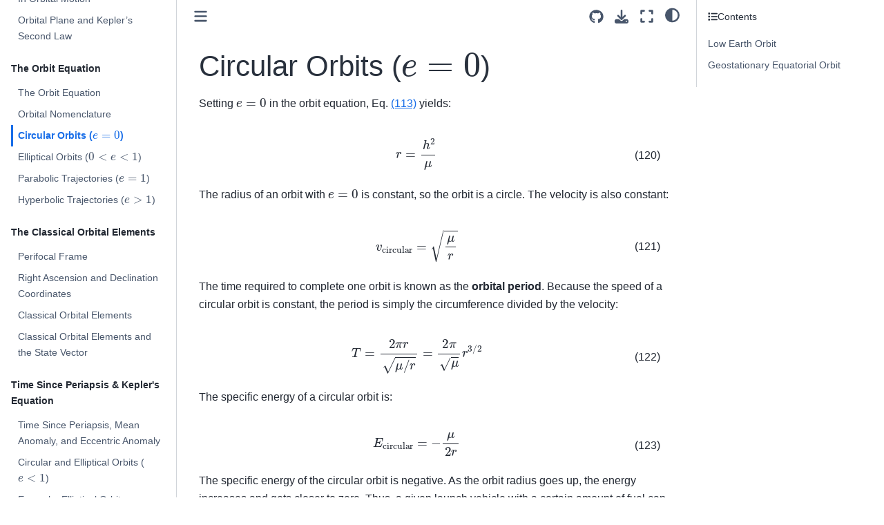

--- FILE ---
content_type: text/html; charset=utf-8
request_url: https://orbital-mechanics.space/the-orbit-equation/circular-orbits.html
body_size: 8096
content:

<!DOCTYPE html>


<html lang="en" data-content_root="../" >

  <head>
    <meta charset="utf-8" />
    <meta name="viewport" content="width=device-width, initial-scale=1.0" /><meta name="viewport" content="width=device-width, initial-scale=1" />

    <title>Circular Orbits (\(e = 0\)) &#8212; Orbital Mechanics &amp; Astrodynamics</title>
  
  
  
  <script data-cfasync="false">
    document.documentElement.dataset.mode = localStorage.getItem("mode") || "";
    document.documentElement.dataset.theme = localStorage.getItem("theme") || "";
  </script>
  <!--
    this give us a css class that will be invisible only if js is disabled
  -->
  <noscript>
    <style>
      .pst-js-only { display: none !important; }

    </style>
  </noscript>
  
  <!-- Loaded before other Sphinx assets -->
  <link href="../_static/styles/theme.css?digest=8878045cc6db502f8baf" rel="stylesheet" />
<link href="../_static/styles/pydata-sphinx-theme.css?digest=8878045cc6db502f8baf" rel="stylesheet" />

    <link rel="stylesheet" type="text/css" href="../_static/pygments.css?v=03e43079" />
    <link rel="stylesheet" type="text/css" href="../_static/styles/sphinx-book-theme.css?v=a3416100" />
    <link rel="stylesheet" type="text/css" href="../_static/togglebutton.css?v=13237357" />
    <link rel="stylesheet" type="text/css" href="../_static/copybutton.css?v=76b2166b" />
    <link rel="stylesheet" type="text/css" href="../_static/mystnb.4510f1fc1dee50b3e5859aac5469c37c29e427902b24a333a5f9fcb2f0b3ac41.css" />
    <link rel="stylesheet" type="text/css" href="../_static/sphinx-thebe.css?v=4fa983c6" />
    <link rel="stylesheet" type="text/css" href="../_static/sphinx-design.min.css?v=95c83b7e" />
    <link rel="stylesheet" type="text/css" href="../_static/copyHeaderPermalink.css?v=efcfb0aa" />
  
  <!-- So that users can add custom icons -->
  <script src="../_static/scripts/fontawesome.js?digest=8878045cc6db502f8baf"></script>
  <!-- Pre-loaded scripts that we'll load fully later -->
  <link rel="preload" as="script" href="../_static/scripts/bootstrap.js?digest=8878045cc6db502f8baf" />
<link rel="preload" as="script" href="../_static/scripts/pydata-sphinx-theme.js?digest=8878045cc6db502f8baf" />

    <script src="../_static/documentation_options.js?v=9eb32ce0"></script>
    <script src="../_static/doctools.js?v=9a2dae69"></script>
    <script src="../_static/sphinx_highlight.js?v=dc90522c"></script>
    <script src="../_static/clipboard.min.js?v=a7894cd8"></script>
    <script src="../_static/copybutton.js?v=f281be69"></script>
    <script src="../_static/scripts/sphinx-book-theme.js?v=887ef09a"></script>
    <script>let toggleHintShow = 'Click to show';</script>
    <script>let toggleHintHide = 'Click to hide';</script>
    <script>let toggleOpenOnPrint = 'true';</script>
    <script src="../_static/togglebutton.js?v=4a39c7ea"></script>
    <script>var togglebuttonSelector = '.toggle, .admonition.dropdown';</script>
    <script src="../_static/design-tabs.js?v=f930bc37"></script>
    <script>const THEBE_JS_URL = "https://unpkg.com/thebe@0.8.2/lib/index.js"; const thebe_selector = ".thebe,.cell"; const thebe_selector_input = "pre"; const thebe_selector_output = ".output, .cell_output"</script>
    <script async="async" src="../_static/sphinx-thebe.js?v=c100c467"></script>
    <script>var togglebuttonSelector = '.toggle, .admonition.dropdown';</script>
    <script>const THEBE_JS_URL = "https://unpkg.com/thebe@0.8.2/lib/index.js"; const thebe_selector = ".thebe,.cell"; const thebe_selector_input = "pre"; const thebe_selector_output = ".output, .cell_output"</script>
    <script>window.MathJax = {"tex": {"macros": {"vector": ["\\boldsymbol{#1}", 1], "uvec": ["\\boldsymbol{\\hat{#1}}", 1], "mag": ["\\lVert#1\\rVert", 1], "cross": "\\times", "unit": ["#1~\\mathrm{#2}", 2], "pf": ["{#1}_{\\omega}", 1], "mat": ["\\left[\\mathbf{#1}\\right]", 1], "COG": "\\mathrm{COG}", "KE": "\\mathrm{KE}", "PE": "V"}}, "options": {"processHtmlClass": "tex2jax_process|mathjax_process|math|output_area"}}</script>
    <script defer="defer" src="https://cdn.jsdelivr.net/npm/mathjax@3/es5/tex-mml-chtml.js"></script>
    <script>DOCUMENTATION_OPTIONS.pagename = 'the-orbit-equation/circular-orbits';</script>
    <script src="../_static/copyHeaderPermalink.js?v=eb7e8955"></script>
    <link rel="canonical" href="https://orbital-mechanics.space/the-orbit-equation/circular-orbits.html" />
    <link rel="icon" href="../_static/favicon-16x16.png"/>
    <link rel="index" title="Index" href="../genindex.html" />
    <link rel="search" title="Search" href="../search.html" />
    <link rel="next" title="Elliptical Orbits (\(0 &lt; e &lt; 1\))" href="elliptical-orbits.html" />
    <link rel="prev" title="Orbital Nomenclature" href="orbital-nomenclature.html" />
  <meta name="viewport" content="width=device-width, initial-scale=1"/>
  <meta name="docsearch:language" content="en"/>
  <meta name="docsearch:version" content="" />
  </head>
  
  
  <body data-bs-spy="scroll" data-bs-target=".bd-toc-nav" data-offset="180" data-bs-root-margin="0px 0px -60%" data-default-mode="">

  
  
  <div id="pst-skip-link" class="skip-link d-print-none"><a href="#main-content">Skip to main content</a></div>
  
  <div id="pst-scroll-pixel-helper"></div>
  
  <button type="button" class="btn rounded-pill" id="pst-back-to-top">
    <i class="fa-solid fa-arrow-up"></i>Back to top</button>

  
  <dialog id="pst-search-dialog">
    
<form class="bd-search d-flex align-items-center"
      action="../search.html"
      method="get">
  <i class="fa-solid fa-magnifying-glass"></i>
  <input type="search"
         class="form-control"
         name="q"
         placeholder="Search..."
         aria-label="Search..."
         autocomplete="off"
         autocorrect="off"
         autocapitalize="off"
         spellcheck="false"/>
  <span class="search-button__kbd-shortcut"><kbd class="kbd-shortcut__modifier">Ctrl</kbd>+<kbd>K</kbd></span>
</form>
  </dialog>

  <div class="pst-async-banner-revealer d-none">
  <aside id="bd-header-version-warning" class="d-none d-print-none" aria-label="Version warning"></aside>
</div>

  
    <header class="bd-header navbar navbar-expand-lg bd-navbar d-print-none">
    </header>
  

  <div class="bd-container">
    <div class="bd-container__inner bd-page-width">
      
      
      
      <dialog id="pst-primary-sidebar-modal"></dialog>
      <div id="pst-primary-sidebar" class="bd-sidebar-primary bd-sidebar">
        

  
  <div class="sidebar-header-items sidebar-primary__section">
    
    
    
    
  </div>
  
    <div class="sidebar-primary-items__start sidebar-primary__section">
        <div class="sidebar-primary-item">

  
    
  

<a class="navbar-brand logo" href="../intro.html">
  
  
  
  
  
    
    
      
    
    
    <img src="../_static/hohmann-light.svg" class="logo__image only-light" alt="Orbital Mechanics & Astrodynamics - Home"/>
    <img src="../_static/hohmann-dark.svg" class="logo__image only-dark pst-js-only" alt="Orbital Mechanics & Astrodynamics - Home"/>
  
  
</a></div>
        <div class="sidebar-primary-item">

<button class="btn search-button-field search-button__button pst-js-only" title="Search" aria-label="Search" data-bs-placement="bottom" data-bs-toggle="tooltip">
 <i class="fa-solid fa-magnifying-glass"></i>
 <span class="search-button__default-text">Search</span>
 <span class="search-button__kbd-shortcut"><kbd class="kbd-shortcut__modifier">Ctrl</kbd>+<kbd class="kbd-shortcut__modifier">K</kbd></span>
</button></div>
        <div class="sidebar-primary-item"><nav class="bd-links bd-docs-nav" aria-label="Main">
    <div class="bd-toc-item navbar-nav active">
        <p aria-level="2" class="caption" role="heading"><span class="caption-text">Introduction</span></p>
<ul class="nav bd-sidenav">
<li class="toctree-l1"><a class="reference internal" href="../intro/reference-frames.html">Reference Frames</a></li>
<li class="toctree-l1"><a class="reference internal" href="../intro/mass-force-and-newtons-law-of-gravitation.html">Mass, Force, and Newton’s Law of Gravitation</a></li>
<li class="toctree-l1"><a class="reference internal" href="../intro/force-acceleration-and-momentum.html">Force, Acceleration, and Momentum</a></li>
</ul>
<p aria-level="2" class="caption" role="heading"><span class="caption-text">The N-Body Problem</span></p>
<ul class="nav bd-sidenav">
<li class="toctree-l1"><a class="reference internal" href="../the-n-body-problem/two-body-inertial-motion.html">Two-Body Equations of Motion in an Inertial Frame</a></li>
<li class="toctree-l1"><a class="reference internal" href="../the-n-body-problem/two-body-inertial-numerical-solution.html">Two-Body Numerical Solution in an Inertial Frame</a></li>
<li class="toctree-l1"><a class="reference internal" href="../the-n-body-problem/motion-of-the-barycenter.html">Motion of the Barycenter</a></li>
<li class="toctree-l1"><a class="reference internal" href="../the-n-body-problem/two-body-relative-motion.html">Relative Motion in the Two-Body Problem</a></li>
<li class="toctree-l1"><a class="reference internal" href="../the-n-body-problem/two-body-relative-numerical-solution.html">Two-Body Problem in the Co-Moving Frame</a></li>
<li class="toctree-l1"><a class="reference internal" href="../the-n-body-problem/circular-restricted-three-body-problem.html">Circular Restricted Three-Body Problem</a></li>
<li class="toctree-l1"><a class="reference internal" href="../the-n-body-problem/lagrange-points.html">Application of the CR3BP: Lagrange Points</a></li>
<li class="toctree-l1"><a class="reference internal" href="../the-n-body-problem/Lagrange-points-example.html">Example: Plotting Lagrange Points</a></li>
<li class="toctree-l1"><a class="reference internal" href="../the-n-body-problem/jacobi-constant.html">The Jacobi Constant</a></li>
<li class="toctree-l1"><a class="reference internal" href="../the-n-body-problem/Equations-of-Motion-CR3BP.html">Example: CR3BP Equations of Motion</a></li>
<li class="toctree-l1"><a class="reference internal" href="../the-n-body-problem/many-body-problems.html">Many-Body Problems</a></li>
</ul>
<p aria-level="2" class="caption" role="heading"><span class="caption-text">Constants of Orbital Motion</span></p>
<ul class="nav bd-sidenav">
<li class="toctree-l1"><a class="reference internal" href="../constants-of-orbital-motion/energy-is-conserved-in-orbital-motion.html">Energy Is Conserved In Orbital Motion</a></li>
<li class="toctree-l1"><a class="reference internal" href="../constants-of-orbital-motion/angular-momentum-is-conserved.html">Angular Momentum Is Conserved In Orbital Motion</a></li>
<li class="toctree-l1"><a class="reference internal" href="../constants-of-orbital-motion/orbital-plane-and-keplers-second-law.html">Orbital Plane and Kepler’s Second Law</a></li>
</ul>
<p aria-level="2" class="caption" role="heading"><span class="caption-text">The Orbit Equation</span></p>
<ul class="current nav bd-sidenav">
<li class="toctree-l1"><a class="reference internal" href="the-orbit-equation.html">The Orbit Equation</a></li>
<li class="toctree-l1"><a class="reference internal" href="orbital-nomenclature.html">Orbital Nomenclature</a></li>
<li class="toctree-l1 current active"><a class="current reference internal" href="#">Circular Orbits (<span class="math notranslate nohighlight">\(e = 0\)</span>)</a></li>
<li class="toctree-l1"><a class="reference internal" href="elliptical-orbits.html">Elliptical Orbits (<span class="math notranslate nohighlight">\(0 &lt; e &lt; 1\)</span>)</a></li>
<li class="toctree-l1"><a class="reference internal" href="parabolic-trajectories.html">Parabolic Trajectories (<span class="math notranslate nohighlight">\(e = 1\)</span>)</a></li>
<li class="toctree-l1"><a class="reference internal" href="hyperbolic-trajectories.html">Hyperbolic Trajectories (<span class="math notranslate nohighlight">\(e &gt; 1\)</span>)</a></li>
</ul>
<p aria-level="2" class="caption" role="heading"><span class="caption-text">The Classical Orbital Elements</span></p>
<ul class="nav bd-sidenav">
<li class="toctree-l1"><a class="reference internal" href="../classical-orbital-elements/perifocal-frame.html">Perifocal Frame</a></li>
<li class="toctree-l1"><a class="reference internal" href="../classical-orbital-elements/right-ascension-declination.html">Right Ascension and Declination Coordinates</a></li>
<li class="toctree-l1"><a class="reference internal" href="../classical-orbital-elements/classical-orbital-elements.html">Classical Orbital Elements</a></li>
<li class="toctree-l1"><a class="reference internal" href="../classical-orbital-elements/orbital-elements-and-the-state-vector.html">Classical Orbital Elements and the State Vector</a></li>
</ul>
<p aria-level="2" class="caption" role="heading"><span class="caption-text">Time Since Periapsis &amp; Kepler's Equation</span></p>
<ul class="nav bd-sidenav">
<li class="toctree-l1"><a class="reference internal" href="../time-since-periapsis-and-keplers-equation/time-since-periapsis.html">Time Since Periapsis, Mean Anomaly, and Eccentric Anomaly</a></li>
<li class="toctree-l1"><a class="reference internal" href="../time-since-periapsis-and-keplers-equation/elliptical-orbits.html">Circular and Elliptical Orbits (<span class="math notranslate nohighlight">\(e &lt; 1\)</span>)</a></li>
<li class="toctree-l1"><a class="reference internal" href="../time-since-periapsis-and-keplers-equation/elliptical-orbit-example.html">Example: Elliptical Orbit</a></li>
<li class="toctree-l1"><a class="reference internal" href="../time-since-periapsis-and-keplers-equation/elliptical-orbit-time-in-shadow.html">Example: Time in Earth’s Shadow</a></li>
<li class="toctree-l1"><a class="reference internal" href="../time-since-periapsis-and-keplers-equation/parabolic-trajectories.html">Parabolic Trajectories (<span class="math notranslate nohighlight">\(e = 1\)</span>)</a></li>
<li class="toctree-l1"><a class="reference internal" href="../time-since-periapsis-and-keplers-equation/hyperbolic-trajectories.html">Hyperbolic Trajectories (<span class="math notranslate nohighlight">\(e &gt; 1\)</span>)</a></li>
<li class="toctree-l1"><a class="reference internal" href="../time-since-periapsis-and-keplers-equation/hyperbolic-trajectory-example.html">Example: Hyperbolic Trajectory</a></li>
<li class="toctree-l1"><a class="reference internal" href="../time-since-periapsis-and-keplers-equation/the-lagrange-coefficients.html">The Lagrange Coefficients</a></li>
<li class="toctree-l1"><a class="reference internal" href="../time-since-periapsis-and-keplers-equation/universal-variables.html">Orbit Independent Solution: The Universal Anomaly</a></li>
<li class="toctree-l1"><a class="reference internal" href="../time-since-periapsis-and-keplers-equation/universal-variables-example.html">Example: Universal Variables</a></li>
<li class="toctree-l1"><a class="reference internal" href="../time-since-periapsis-and-keplers-equation/universal-lagrange-coefficients-example.html">Example: Universal Lagrange Coefficients</a></li>
</ul>
<p aria-level="2" class="caption" role="heading"><span class="caption-text">Orbital Maneuvers</span></p>
<ul class="nav bd-sidenav">
<li class="toctree-l1"><a class="reference internal" href="../orbital-maneuvers/impulsive-maneuvers.html">Impulsive Maneuvers</a></li>
<li class="toctree-l1"><a class="reference internal" href="../orbital-maneuvers/single-impulse-example.html">Single Impulse Orbital Change</a></li>
<li class="toctree-l1"><a class="reference internal" href="../orbital-maneuvers/hohmann-transfer.html">Hohmann Transfer</a></li>
<li class="toctree-l1"><a class="reference internal" href="../orbital-maneuvers/hohmann-transfer-example.html">Example: Hohmann Transfer</a></li>
<li class="toctree-l1"><a class="reference internal" href="../orbital-maneuvers/bielliptic-hohmann-transfer.html">Bi-elliptic Hohmann transfer</a></li>
<li class="toctree-l1"><a class="reference internal" href="../orbital-maneuvers/comparison-of-bielliptic-and-hohmann.html">Example: Comparison of Bi-elliptic and Two-Impulse Hohmann Transfers</a></li>
<li class="toctree-l1"><a class="reference internal" href="../orbital-maneuvers/phasing-maneuvers.html">Phasing Maneuvers</a></li>
<li class="toctree-l1"><a class="reference internal" href="../orbital-maneuvers/non-hohmann-transfers.html">Non-Hohmann Transfers with a Common Apse Line</a></li>
<li class="toctree-l1"><a class="reference internal" href="../orbital-maneuvers/common-apse-line-example.html">Non-Hohmann Transfers: Common Apse Line Example</a></li>
<li class="toctree-l1"><a class="reference internal" href="../orbital-maneuvers/apse-line-rotation-example.html">Non-Hohmann Transfers: Apse Line Rotation Example</a></li>
<li class="toctree-l1"><a class="reference internal" href="../orbital-maneuvers/plane-change-maneuvers.html">Plane Change Maneuvers</a></li>
<li class="toctree-l1"><a class="reference internal" href="../orbital-maneuvers/plane-change-example.html">Example: Plane Change Maneuver</a></li>
</ul>
<p aria-level="2" class="caption" role="heading"><span class="caption-text">Interplanetary Trajectories</span></p>
<ul class="nav bd-sidenav">
<li class="toctree-l1"><a class="reference internal" href="../interplanetary-maneuvers/introduction.html">Interplanetary Trajectories and Maneuvers</a></li>
<li class="toctree-l1"><a class="reference internal" href="../interplanetary-maneuvers/heliocentric-trajectories.html">Heliocentric Trajectories</a></li>
<li class="toctree-l1"><a class="reference internal" href="../interplanetary-maneuvers/interplanetary-transfer-phasing.html">Interplanetary Transfer Phasing</a></li>
<li class="toctree-l1"><a class="reference internal" href="../interplanetary-maneuvers/sphere-of-influence.html">Sphere of Influence</a></li>
<li class="toctree-l1"><a class="reference internal" href="../interplanetary-maneuvers/planetary-departure-trajectory.html">Planetary Departure for Interplanetary Transfer</a></li>
<li class="toctree-l1"><a class="reference internal" href="../interplanetary-maneuvers/planetary-arrival-capture.html">Planetary Arrival: Capture</a></li>
<li class="toctree-l1"><a class="reference internal" href="../interplanetary-maneuvers/planetary-arrival-flyby.html">Planetary Arrival: Flyby</a></li>
</ul>
<p aria-level="2" class="caption" role="heading"><span class="caption-text">Review of Vectors, Kinematics, and Newtonian Mechanics</span></p>
<ul class="nav bd-sidenav">
<li class="toctree-l1"><a class="reference internal" href="../review/kinematics.html">Kinematics</a></li>
<li class="toctree-l1"><a class="reference internal" href="../review/time-derivatives-of-moving-vectors.html">Time Derivatives of Moving Vectors</a></li>
</ul>
<p aria-level="2" class="caption" role="heading"><span class="caption-text">Reference</span></p>
<ul class="nav bd-sidenav">
<li class="toctree-l1"><a class="reference internal" href="../reference/celestial-sphere.html">Celestial Sphere</a></li>
<li class="toctree-l1"><a class="reference internal" href="../reference/relative-motion.html">Relative Motion</a></li>
<li class="toctree-l1"><a class="reference internal" href="../reference/planetary-parameters.html">Planetary Parameters</a></li>
<li class="toctree-l1"><a class="reference internal" href="../reference/julian-date.html">Julian Day</a></li>
<li class="toctree-l1"><a class="reference internal" href="../reference/planetary-ephemeris.html">Planetary Ephemeris</a></li>
<li class="toctree-l1"><a class="reference internal" href="../reference/gravity-and-spherical-symmetry.html">Gravity and Spherical Symmetry</a></li>
</ul>
<p aria-level="2" class="caption" role="heading"><span class="caption-text">Bibliography</span></p>
<ul class="nav bd-sidenav">
<li class="toctree-l1"><a class="reference internal" href="../bibliography.html">Bibliography</a></li>
</ul>
<p aria-level="2" class="caption" role="heading"><span class="caption-text">Postscript</span></p>
<ul class="nav bd-sidenav">
<li class="toctree-l1"><a class="reference internal" href="../interplanetary-maneuvers/planetary-depahture-trajectory.html">Planetary Depahture for Interplanetary Transfer</a></li>
<li class="toctree-l1"><a class="reference internal" href="../orbital-maneuvers/nonimpulsive-orbital-maneuvers.html">Nonimpulsive Orbital Maneuvers</a></li>
<li class="toctree-l1"><a class="reference internal" href="../orbital-maneuvers/nonimpulsive-maneuver-example.html">Example: Nonimpulsive Maneuvers</a></li>
</ul>

    </div>
</nav></div>
    </div>
  
  
  <div class="sidebar-primary-items__end sidebar-primary__section">
      <div class="sidebar-primary-item">
<div id="ethical-ad-placement"
      class="flat"
      data-ea-publisher="readthedocs"
      data-ea-type="readthedocs-sidebar"
      data-ea-manual="true">
</div></div>
  </div>


      </div>
      
      <main id="main-content" class="bd-main" role="main">
        
        

<div class="sbt-scroll-pixel-helper"></div>

          <div class="bd-content">
            <div class="bd-article-container">
              
              <div class="bd-header-article d-print-none">
<div class="header-article-items header-article__inner">
  
    <div class="header-article-items__start">
      
        <div class="header-article-item"><button class="sidebar-toggle primary-toggle btn btn-sm" title="Toggle primary sidebar" data-bs-placement="bottom" data-bs-toggle="tooltip">
  <span class="fa-solid fa-bars"></span>
</button></div>
      
    </div>
  
  
    <div class="header-article-items__end">
      
        <div class="header-article-item">

<div class="article-header-buttons">





<div class="dropdown dropdown-source-buttons">
  <button class="btn dropdown-toggle" type="button" data-bs-toggle="dropdown" aria-expanded="false" aria-label="Source repositories">
    <i class="fab fa-github"></i>
  </button>
  <ul class="dropdown-menu">
      
      
      
      <li><a href="https://github.com/bryanwweber/orbital-mechanics-notes" target="_blank"
   class="btn btn-sm btn-source-repository-button dropdown-item"
   title="Source repository"
   data-bs-placement="left" data-bs-toggle="tooltip"
>
  

<span class="btn__icon-container">
  <i class="fab fa-github"></i>
  </span>
<span class="btn__text-container">Repository</span>
</a>
</li>
      
      
      
      
      <li><a href="https://github.com/bryanwweber/orbital-mechanics-notes/edit/main/the-orbit-equation/circular-orbits.md" target="_blank"
   class="btn btn-sm btn-source-edit-button dropdown-item"
   title="Suggest edit"
   data-bs-placement="left" data-bs-toggle="tooltip"
>
  

<span class="btn__icon-container">
  <i class="fas fa-pencil-alt"></i>
  </span>
<span class="btn__text-container">Suggest edit</span>
</a>
</li>
      
      
      
      
      <li><a href="https://github.com/bryanwweber/orbital-mechanics-notes/issues/new?title=Issue%20on%20page%20%2Fthe-orbit-equation/circular-orbits.html&body=Your%20issue%20content%20here." target="_blank"
   class="btn btn-sm btn-source-issues-button dropdown-item"
   title="Open an issue"
   data-bs-placement="left" data-bs-toggle="tooltip"
>
  

<span class="btn__icon-container">
  <i class="fas fa-lightbulb"></i>
  </span>
<span class="btn__text-container">Open issue</span>
</a>
</li>
      
  </ul>
</div>






<div class="dropdown dropdown-download-buttons">
  <button class="btn dropdown-toggle" type="button" data-bs-toggle="dropdown" aria-expanded="false" aria-label="Download this page">
    <i class="fas fa-download"></i>
  </button>
  <ul class="dropdown-menu">
      
      
      
      <li><a href="../_sources/the-orbit-equation/circular-orbits.md" target="_blank"
   class="btn btn-sm btn-download-source-button dropdown-item"
   title="Download source file"
   data-bs-placement="left" data-bs-toggle="tooltip"
>
  

<span class="btn__icon-container">
  <i class="fas fa-file"></i>
  </span>
<span class="btn__text-container">.md</span>
</a>
</li>
      
      
      
      
      <li>
<button onclick="window.print()"
  class="btn btn-sm btn-download-pdf-button dropdown-item"
  title="Print to PDF"
  data-bs-placement="left" data-bs-toggle="tooltip"
>
  

<span class="btn__icon-container">
  <i class="fas fa-file-pdf"></i>
  </span>
<span class="btn__text-container">.pdf</span>
</button>
</li>
      
  </ul>
</div>




<button onclick="toggleFullScreen()"
  class="btn btn-sm btn-fullscreen-button"
  title="Fullscreen mode"
  data-bs-placement="bottom" data-bs-toggle="tooltip"
>
  

<span class="btn__icon-container">
  <i class="fas fa-expand"></i>
  </span>

</button>



<button class="btn btn-sm nav-link pst-navbar-icon theme-switch-button pst-js-only" aria-label="Color mode" data-bs-title="Color mode"  data-bs-placement="bottom" data-bs-toggle="tooltip">
  <i class="theme-switch fa-solid fa-sun                fa-lg" data-mode="light" title="Light"></i>
  <i class="theme-switch fa-solid fa-moon               fa-lg" data-mode="dark"  title="Dark"></i>
  <i class="theme-switch fa-solid fa-circle-half-stroke fa-lg" data-mode="auto"  title="System Settings"></i>
</button>


<button class="btn btn-sm pst-navbar-icon search-button search-button__button pst-js-only" title="Search" aria-label="Search" data-bs-placement="bottom" data-bs-toggle="tooltip">
    <i class="fa-solid fa-magnifying-glass fa-lg"></i>
</button>
<button class="sidebar-toggle secondary-toggle btn btn-sm" title="Toggle secondary sidebar" data-bs-placement="bottom" data-bs-toggle="tooltip">
    <span class="fa-solid fa-list"></span>
</button>
</div></div>
      
    </div>
  
</div>
</div>
              
              

<div id="jb-print-docs-body" class="onlyprint">
    <h1>Circular Orbits (e = 0)</h1>
    <!-- Table of contents -->
    <div id="print-main-content">
        <div id="jb-print-toc">
            
            <div>
                <h2> Contents </h2>
            </div>
            <nav aria-label="Page">
                <ul class="visible nav section-nav flex-column">
<li class="toc-h2 nav-item toc-entry"><a class="reference internal nav-link" href="#low-earth-orbit">Low Earth Orbit</a></li>
<li class="toc-h2 nav-item toc-entry"><a class="reference internal nav-link" href="#geostationary-equatorial-orbit">Geostationary Equatorial Orbit</a></li>
</ul>
            </nav>
        </div>
    </div>
</div>

              
                
<div id="searchbox"></div>
                <article class="bd-article">
                  
  <section class="tex2jax_ignore mathjax_ignore" id="circular-orbits-e-0">
<h1>Circular Orbits (<span class="math notranslate nohighlight">\(e = 0\)</span>)<a class="headerlink" href="#circular-orbits-e-0" title="Link to this heading">#</a></h1>
<p>Setting <span class="math notranslate nohighlight">\(e = 0\)</span> in the orbit equation, Eq. <a class="reference internal" href="the-orbit-equation.html#equation-eq-scalar-orbit-equation">(113)</a> yields:</p>
<div class="math notranslate nohighlight" id="equation-eq-circular-orbit-equation">
<span class="eqno">(120)<a class="headerlink" href="#equation-eq-circular-orbit-equation" title="Link to this equation">#</a></span>\[r = \frac{h^2}{\mu}\]</div>
<p>The radius of an orbit with <span class="math notranslate nohighlight">\(e = 0\)</span> is constant, so the orbit is a circle. The velocity is also constant:</p>
<div class="math notranslate nohighlight" id="equation-eq-circular-orbit-velocity">
<span class="eqno">(121)<a class="headerlink" href="#equation-eq-circular-orbit-velocity" title="Link to this equation">#</a></span>\[v_{\text{circular}} = \sqrt{\frac{\mu}{r}}\]</div>
<p>The time required to complete one orbit is known as the <strong>orbital period</strong>. Because the speed of a circular orbit is constant, the period is simply the circumference divided by the velocity:</p>
<div class="math notranslate nohighlight" id="equation-eq-circular-orbit-period">
<span class="eqno">(122)<a class="headerlink" href="#equation-eq-circular-orbit-period" title="Link to this equation">#</a></span>\[T = \frac{2\pi r}{\sqrt{\mu/r}} = \frac{2\pi}{\sqrt{\mu}}r^{3/2}\]</div>
<p>The specific energy of a circular orbit is:</p>
<div class="math notranslate nohighlight" id="equation-eq-circular-orbit-energy">
<span class="eqno">(123)<a class="headerlink" href="#equation-eq-circular-orbit-energy" title="Link to this equation">#</a></span>\[E_{\text{circular}} = -\frac{\mu}{2r}\]</div>
<p>The specific energy of the circular orbit is negative. As the orbit radius goes up, the energy increases and gets closer to zero. Thus, a given launch vehicle with a certain amount of fuel can launch a large payload to an orbit with a small radius, or a small payload to an orbit with a large radius.</p>
<section id="low-earth-orbit">
<h2>Low Earth Orbit<a class="headerlink" href="#low-earth-orbit" title="Link to this heading">#</a></h2>
<p>Many manned spacecraft and unpopulated satellites occupy ideally circular orbits around the Earth. These orbits typically fall between altitudes of 150 km (100 miles) and 2000 km (1200 miles). These orbits are called <strong>Low Earth Orbits</strong>, or LEO. The lower of these altitudes is substantially above the bulk of the drag-inducing atmosphere. The higher altitude is less than the altitude of the <a class="reference external" href="https://en.wikipedia.org/wiki/Van_Allen_radiation_belt">Van Allen radiation belts</a>, a dangerous region of space extending from about 1000 km outwards.</p>
<figure class="align-default" id="fig-comparison-satellite-navigation-orbits">
<a class="reference internal image-reference" href="../_images/Comparison_satellite_navigation_orbits.svg"><img alt="../_images/Comparison_satellite_navigation_orbits.svg" src="../_images/Comparison_satellite_navigation_orbits.svg" style="width: 50%;" /></a>
<figcaption>
<p><span class="caption-number">Fig. 37 </span><span class="caption-text">A comparison of satellite navigation orbits. <a class="reference external" href="https://commons.wikimedia.org/wiki/File:Comparison_satellite_navigation_orbits.svg">cmglee</a>, <a class="reference external" href="https://creativecommons.org/licenses/by-sa/3.0">CC BY-SA 3.0</a>, via Wikimedia Commons</span><a class="headerlink" href="#fig-comparison-satellite-navigation-orbits" title="Link to this image">#</a></p>
</figcaption>
</figure>
</section>
<section id="geostationary-equatorial-orbit">
<h2>Geostationary Equatorial Orbit<a class="headerlink" href="#geostationary-equatorial-orbit" title="Link to this heading">#</a></h2>
<p>If a satellite remains at a constant location above the Earth’s equator, then the orbit is a circular <strong>geostationary equatorial orbit</strong>, or GEO. For GEO, the radial vector from the center of the Earth to the satellite must have the same angular velocity as the surface of the Earth.</p>
<p>The angular velocity of the Earth’s surface is calculated by dividing the circular distance for one revolution, <span class="math notranslate nohighlight">\(2\pi\)</span> radians, by the time taken for one rotation about the axis through the poles. This length of time is called the <a class="reference external" href="https://en.wikipedia.org/wiki/Sidereal_time#Sidereal_day"><strong>sidereal day</strong></a> and is equal to approximately 23.93 hours.</p>
<p>The familiar, 24-hour, day is called the <a class="reference external" href="https://en.wikipedia.org/wiki/Synodic_day"><strong>synodic day</strong></a> or <strong>solar day</strong>. The solar day is the time that it takes for the Sun to reach its maximum height in the sky on consecutive days. This is slightly longer than the sidereal day, because the Earth is also moving around the Sun as it rotates. If the Earth were fixed in space relative to the Sun, the synodic and sidereal days would be equal length.</p>
<p>Using the duration of the sidereal day, we find an inertial angular velocity of the Earth of:</p>
<div class="math notranslate nohighlight" id="equation-eq-earth-angular-velocity">
<span class="eqno">(124)<a class="headerlink" href="#equation-eq-earth-angular-velocity" title="Link to this equation">#</a></span>\[\omega_E = \unit{72.9218\times 10^{-6}}{rad/s}\]</div>
<p>The radius of GEO is</p>
<div class="math notranslate nohighlight" id="equation-eq-geo-radius">
<span class="eqno">(125)<a class="headerlink" href="#equation-eq-geo-radius" title="Link to this equation">#</a></span>\[r_{\text{GEO}} = \sqrt[3]{\frac{\mu}{\left(\omega_E\right)^2}} = \sqrt[3]{\frac{398,600}{\left(72.9218\times10^{-6}\right)^2}} = \unit{42,164}{km}\]</div>
<p>The altitude of GEO is then:</p>
<div class="math notranslate nohighlight" id="equation-eq-geo-altitude">
<span class="eqno">(126)<a class="headerlink" href="#equation-eq-geo-altitude" title="Link to this equation">#</a></span>\[z_{\text{GEO}} = \unit{35,768}{km} = \unit{22,241}{mi}\]</div>
<p>The speed at GEO is:</p>
<div class="math notranslate nohighlight" id="equation-eq-geo-speed">
<span class="eqno">(127)<a class="headerlink" href="#equation-eq-geo-speed" title="Link to this equation">#</a></span>\[v_{\text{GEO}} = \unit{3.075}{km/s}\]</div>
</section>
</section>

    <script type="text/x-thebe-config">
    {
        requestKernel: true,
        binderOptions: {
            repo: "binder-examples/jupyter-stacks-datascience",
            ref: "master",
        },
        codeMirrorConfig: {
            theme: "abcdef",
            mode: "python"
        },
        kernelOptions: {
            name: "python3",
            path: "./the-orbit-equation"
        },
        predefinedOutput: true
    }
    </script>
    <script>kernelName = 'python3'</script>

                </article>
              

              
              
              
              
                <footer class="prev-next-footer d-print-none">
                  
<div class="prev-next-area">
    <a class="left-prev"
       href="orbital-nomenclature.html"
       title="previous page">
      <i class="fa-solid fa-angle-left"></i>
      <div class="prev-next-info">
        <p class="prev-next-subtitle">previous</p>
        <p class="prev-next-title">Orbital Nomenclature</p>
      </div>
    </a>
    <a class="right-next"
       href="elliptical-orbits.html"
       title="next page">
      <div class="prev-next-info">
        <p class="prev-next-subtitle">next</p>
        <p class="prev-next-title">Elliptical Orbits (<span class="math notranslate nohighlight">\(0 &lt; e &lt; 1\)</span>)</p>
      </div>
      <i class="fa-solid fa-angle-right"></i>
    </a>
</div>
                </footer>
              
            </div>
            
            
              
                <dialog id="pst-secondary-sidebar-modal"></dialog>
                <div id="pst-secondary-sidebar" class="bd-sidebar-secondary bd-toc"><div class="sidebar-secondary-items sidebar-secondary__inner">


  <div class="sidebar-secondary-item">
  <div class="page-toc tocsection onthispage">
    <i class="fa-solid fa-list"></i> Contents
  </div>
  <nav class="bd-toc-nav page-toc">
    <ul class="visible nav section-nav flex-column">
<li class="toc-h2 nav-item toc-entry"><a class="reference internal nav-link" href="#low-earth-orbit">Low Earth Orbit</a></li>
<li class="toc-h2 nav-item toc-entry"><a class="reference internal nav-link" href="#geostationary-equatorial-orbit">Geostationary Equatorial Orbit</a></li>
</ul>
  </nav></div>

</div></div>
              
            
          </div>
          <footer class="bd-footer-content">
            
<div class="bd-footer-content__inner container">
  
  <div class="footer-item">
    
<p class="component-author">
By Bryan Weber
</p>

  </div>
  
  <div class="footer-item">
    

  </div>
  
  <div class="footer-item">
    
  </div>
  
  <div class="footer-item">
    
<div class="extra_footer">
  <p xmlns:dct="http://purl.org/dc/terms/" xmlns:cc="http://creativecommons.org/ns#" class="license-text"><a rel="cc:attributionURL" property="dct:title" href="https://orbital-mechanics.space">Orbital Mechanics & Astrodynamics</a> by <span property="cc:attributionName">Bryan Weber</span> is licensed under <a rel="license" href="https://creativecommons.org/licenses/by-sa/4.0">CC BY-SA 4.0<img style="height:22px!important;margin-left:3px;vertical-align:text-bottom;" src="https://mirrors.creativecommons.org/presskit/icons/cc.svg?ref=chooser-v1" /><img style="height:22px!important;margin-left:3px;vertical-align:text-bottom;" src="https://mirrors.creativecommons.org/presskit/icons/by.svg?ref=chooser-v1" /><img style="height:22px!important;margin-left:3px;vertical-align:text-bottom;" src="https://mirrors.creativecommons.org/presskit/icons/sa.svg?ref=chooser-v1" /></a></p>

</div>
  </div>
  
</div>
          </footer>
        

      </main>
    </div>
  </div>
  
  <!-- Scripts loaded after <body> so the DOM is not blocked -->
  <script defer src="../_static/scripts/bootstrap.js?digest=8878045cc6db502f8baf"></script>
<script defer src="../_static/scripts/pydata-sphinx-theme.js?digest=8878045cc6db502f8baf"></script>

  <footer class="bd-footer">
  </footer>
  </body>
</html>

--- FILE ---
content_type: text/css; charset=utf-8
request_url: https://orbital-mechanics.space/_static/copyHeaderPermalink.css?v=efcfb0aa
body_size: 30
content:
.headerlink {
    position: relative;
}

[data-tooltip]:before {
    position : absolute;
    content : attr(data-tooltip);
    opacity : 0;
    transition:.3s opacity;
    /* vertically center */
    top:50%;
    transform:translateY(-50%);

    /* move to right */
    left:100%;
    margin-left:4px; /* and add a small left margin */

    /* font sizing */
    font-size: x-small;

    /* basic styles */
    width: auto;
    white-space: nowrap;
    padding: 3px;
    border-radius: 3px;
    /* background: #000;
    color: #fff; */
    text-align: center;

    /* display: none; */
}

[data-tooltip]:hover:before {
    opacity : 1;
    /* display: block; */
}


--- FILE ---
content_type: application/javascript; charset=utf-8
request_url: https://orbital-mechanics.space/_static/documentation_options.js?v=9eb32ce0
body_size: -317
content:
const DOCUMENTATION_OPTIONS = {
    VERSION: '',
    LANGUAGE: 'en',
    COLLAPSE_INDEX: false,
    BUILDER: 'html',
    FILE_SUFFIX: '.html',
    LINK_SUFFIX: '.html',
    HAS_SOURCE: true,
    SOURCELINK_SUFFIX: '',
    NAVIGATION_WITH_KEYS: false,
    SHOW_SEARCH_SUMMARY: true,
    ENABLE_SEARCH_SHORTCUTS: true,
};

--- FILE ---
content_type: image/svg+xml
request_url: https://orbital-mechanics.space/_static/hohmann-dark.svg
body_size: 2628
content:
<?xml version="1.0" encoding="UTF-8" standalone="no"?>
<!-- Creator: CorelDRAW -->
<svg id="svg2985" xmlns:rdf="http://www.w3.org/1999/02/22-rdf-syntax-ns#" xmlns:xlink="http://www.w3.org/1999/xlink" style="image-rendering:optimizeQuality;text-rendering:geometricPrecision;shape-rendering:geometricPrecision;stroke:none;fill:none;font-family:sans-serif;" xmlns="http://www.w3.org/2000/svg" fill-rule="evenodd" xml:space="preserve" height="8in" width="8in" version="1.1" clip-rule="evenodd" xmlns:cc="http://creativecommons.org/ns#" xmlns:dc="http://purl.org/dc/elements/1.1/" viewBox="0 0 800 800"><metadata id="metadata3148"><rdf:RDF><cc:Work rdf:about=""><dc:format>image/svg+xml</dc:format><dc:type rdf:resource="http://purl.org/dc/dcmitype/StillImage"/><dc:title/></cc:Work></rdf:RDF></metadata>
 <defs>
  <style type="text/css">
    .fil6 {fill:#669999}
    .fil7 {fill:white}
    .fnt1 {font-size:125%}
    .fnt0 {font-size:180%}
    svg {background-color: #121212}
  </style>
  <!-- height about 1.65, width 0.5, 0,0 is centered -->
  <symbol id="rocket" transform="translate(-6.25,-20.625)">
    <path d="M 1.25,0 q 5,15 10,0 z" style="fill:#8E3032"/>
    <path d="M 0,6.25 l 0,25 q 6.25,18.75 12.5,0 l 0,-25 z" style="fill:#b2b2b2"/>
  </symbol>
  <symbol id="exhaust" transform="translate(-6.25,-40.5)">
    <path d="M 6.25,0 l 5,20 -10,0 z" style="fill:blue"/>
    <path d="M 6.25,10 l 2.5,10 -5,0 z" style="fill:#00CCFF"/>
  </symbol>
  <marker id="head" markerWidth="10" markerHeight="10" refX="1" refY="2.5" orient="auto">
   <path d="M 0,0 a 5,5 0 0 1 0,5 l 7,-2.5 z" style="fill:red"/>
  </marker>
 </defs>
 <g id="Layer_x0020_1">
  <g style="stroke-width:2">
   <ellipse id="transfer-o" rx="237.5" ry="209" style="stroke:#999999" cy="400" cx="512.5"/>
   <ellipse id="initial-o" rx="125" ry="125" style="stroke:#669999" cy="400" cx="400"/>
   <ellipse id="final-o" rx="350" ry="350" style="stroke:white" cy="400" cx="400"/>
  </g>
  <path id="arrow" style="stroke:red;stroke-width:4" d="M275,400 a 237.5,209 0 0 1 475,0 a 350,350 0 0 1 -216,323" marker-end="url(#head)"/>
  <g id="atperi" transform="rotate(-180,275,400)">
   <use xlink:href="#exhaust" x="275" y="400"/>
   <use xlink:href="#rocket" x="275" y="400"/>
  </g>
  <g id="atapo">
   <use xlink:href="#exhaust" x="750" y="400"/>
   <use xlink:href="#rocket" x="750" y="400"/>
  </g>
  <use id="transfer-r" xlink:href="#rocket" x="355.5" y="243" transform="rotate(-130,355.5,243)"/>
  <use id="initial-r" xlink:href="#rocket" x="400" y="525" transform="rotate(90,400,525)"/>
  <use id="final-r" xlink:href="#rocket" x="647" y="647" transform="rotate(45,647,647)"/>
  <text y="300" x="500" class="fnt0" style="fill:#669999">Initial Orbit</text>
  <text y="400" x="260" class="fil7 fnt1" text-anchor="end">1st Burn</text>
  <text y="400" x="740" class="fil7 fnt1" text-anchor="end">2nd Burn</text>
  <text y="640" x="450" class="fnt0" style="fill:#999999">Transfer Orbit</text>
  <text y="500" x="70" class="fil7 fnt0">Final Orbit</text>
  <g id="g11142">
   <ellipse cx="400" cy="400" rx="100" ry="100" style="fill:white"/>
   <g id="g8215" transform="scale(110) translate(-1.15,-0.5)" style="fill:#1C5739">
    <path id="path4208" d="M4.6347,3.453c-0.018,0-0.04-0-0.07,0.032-0.018,0.023-0.014,0.021-0.026,0.037-0.012,0.016-0.015,0.016-0.024,0.026-0.009,0.011-0.008,0.003-0.011,0.016-0.003,0.013-0.005,0.029-0,0.037,0.007,0.011,0.027-0.013,0.04-0.023,0.013-0.01,0.003-0.008,0.011-0.018,0.011-0.013,0.028-0.009,0.043-0.021,0.015-0.012,0.014-0.016,0.018-0.026,0.004-0.011-0.006-0.007-0-0.016,0.006-0.009,0.023-0.016,0.023-0.02,0-0.002-0.003-0.025-0.007-0.025z"/>
    <path id="path7165" d="M 4.911,3.379 c -0.068,-0.006 -0.106,0.048 -0.151,0.069 0.02,0.067 -0.101,0.043 -0.102,0.108 -0.001,0.049 0.036,0.1 -0.012,0.137 -0.038,0.054 -0.084,0.087 -0.124,0.14 -0.011,0.036 -0.092,0.119 -0.042,0.135 0.05,-0.035 0.107,-0.054 0.131,0.011 0.055,0.036 0.084,0.092 0.107,0.151 0.022,0.021473 0.084914,0.119297 0.02875,0.10725 -0.035003,-0.042583 -0.061078,-0.083257 -0.086,-0.13 C 4.611244,4.0718088 4.609581,4.0011719 4.5737,3.9665 4.5292,3.9927614 4.4717451,4.0132716 4.4457,4.0595 4.3970153,4.0825527 4.3705594,4.1367716 4.365075,4.18825 4.382276,4.211762 4.4168157,4.210888 4.4267,4.2405 4.457668,4.1591268 4.5049019,4.2342823 4.5412,4.264875 4.5369151,4.3489838 4.4987212,4.2508985 4.4597,4.2485 4.412744,4.2698823 4.4011744,4.2319534 4.3507,4.2425 4.303072,4.2840297 4.2710722,4.2361814 4.2388471,4.2006471 4.2039277,4.157808 4.1978222,4.0958227 4.1717,4.0465 c -0.01289,-0.030181 -0.026386,-0.00933 -0.04175,-0.03575 -0.00658,0.046234 0.027911,0.095211 0.01675,0.14775 -0.023222,0.041902 0.00565,0.09543 -0.019,0.133 -0.018666,-0.00202 -0.023504,-0.057304 -0.038252,-0.039163 0.040818,0.2631893 0.2195348,0.5069412 0.4724475,0.6009054 0.034637,0.00443 0.1390175,0.07087 0.1050189,0.00276 0.020792,-0.012774 0.094314,-0.016437 0.1247853,-0.055503 0.067084,-0.010423 -0.03063,0.032492 0.03,0.037 0.065047,0.027742 0.1395733,-0.00654 0.189,-0.047 0.049506,0.012575 0.078572,-0.079402 0.015,-0.044 -0.024315,-0.021844 0.049119,-0.069312 -0.004,-0.041 -0.048405,0.00741 -0.072986,0.041942 -0.068,0.078 -0.020472,0.012882 -0.083716,0.046077 -0.037,0.006 0.048296,-0.049521 -0.095341,-0.02229 -0.02,-0.04 0.036127,-0.029851 0.06891,-0.076704 0.122,-0.054 0.038805,-0.02063 0.033501,0.019619 0.017875,0.0375 0.030012,-0.026049 0.066136,-0.067268 0.116,-0.06975 3.835e-4,0.031549 -0.017258,0.067985 -0.013125,0.08925 0.03923,-0.017769 0.070627,-0.046333 0.10425,-0.08 -0.024453,-0.00404 -0.088633,0.060661 -0.045,0.005 0.038766,-0.035659 0.015183,-0.023644 -0.024,-0.026 0.00306,-0.021032 0.088418,-0.013756 0.05,-0.068 0.00652,-0.067761 0.095288,0.01117 0.1095,-0.062 0.043131,-0.035834 0.018055,-0.1056469 -0.0335,-0.08 -0.036185,0.03496 -0.078741,0.063812 -0.11325,0.1 -0.03997,-0.00939 -0.078847,0.02857 -0.09075,-0.03325 -0.034715,-0.016853 -0.069509,-0.072954 -0.00438,-0.0625 -0.00977,-0.05391 -0.071551,0.018652 -0.065875,0.034125 -0.05455,-0.021287 0.1032953,0.072957 0.037,0.079125 -0.052766,-0.029522 -0.07094,-0.087861 -0.10075,-0.1275 -0.045621,-0.00583 0.00159,0.065725 -0.062,0.05 -0.044054,0.011592 -0.047935,-0.011167 -0.00425,-0.01675 0.00469,-0.03878 -0.041778,-0.083331 -0.08475,-0.05025 -0.021535,-0.028865 -0.070829,0.032344 -0.066,-0.034 -0.00741,-0.056002 0.045554,-0.065363 0.086875,-0.064625 0.055619,-0.040306 0.1281654,0.066834 0.16875,0.0095 0.030108,-0.048277 0.090082,0.032093 0.131125,0.04125 0.013436,0.043092 -0.00382,0.088124 0.061666,0.065875 0.046565,0.0093 0.093846,-0.020012 0.1360841,0.00212 0.053007,0.00216 0.079473,-0.060307 0.1045,-0.100125 0.068118,-0.029137 0.1001292,-0.1048928 0.102,-0.175 0.01736,-0.03923 0.022762,-0.094937 -0.006,-0.133 -0.016551,-0.060311 -0.060113,-0.126281 -0.131,-0.122 -0.035649,-0.024142 -0.087084,0.015578 -0.121,-0.02 -0.00685,-0.052886 -0.1136668,-0.027543 -0.076,-0.096 0.022655,-0.063651 -0.078619,-0.111019 -0.08,-0.172 -0.00428,-0.041388 0.027625,-0.1002092 -0.035,-0.128 -0.037232,-0.060196 -0.106264,-0.1090021 -0.18,-0.099 10e-4,-0.00367 0.002,-0.00733 0.003,-0.011 z m -0.388,1.0496 c 0.057491,0.011477 0.036655,0.082601 0.087,0.116 0.021411,0.079011 -0.073411,-0.00903 -0.08,-0.042 -0.0062,-0.022717 -0.058052,-0.068525 -0.007,-0.074 z m 0.168,0.062 c 0.059956,0.026973 0.118479,-0.004 0.174,0.018 0.00497,0.034947 -0.053143,0.1128808 -0.072,0.044 -0.030316,0.032387 -0.1285392,-0.015842 -0.101,-0.062 z"/>
   </g>
  </g>
 </g>
</svg>


--- FILE ---
content_type: application/javascript; charset=utf-8
request_url: https://orbital-mechanics.space/_static/copyHeaderPermalink.js?v=eb7e8955
body_size: 499
content:
// From: https://hackernoon.com/copying-text-to-clipboard-with-javascript-df4d4988697f
const copyToClipboard = str => {
    const el = document.createElement("textarea");  // Create a <textarea> element
    el.value = str;                                 // Set its value to the string that you want copied
    el.setAttribute("readonly", "");                // Make it readonly to be tamper-proof
    el.style.position = "absolute";
    el.style.left = "-9999px";                      // Move outside the screen to make it invisible
    document.body.appendChild(el);                  // Append the <textarea> element to the HTML document
    const selected =
        document.getSelection().rangeCount > 0        // Check if there is any content selected previously
            ? document.getSelection().getRangeAt(0)     // Store selection if found
            : false;                                    // Mark as false to know no selection existed before
    el.select();                                    // Select the <textarea> content
    document.execCommand("copy");                   // Copy - only works as a result of a user action (e.g. click events)
    document.body.removeChild(el);                  // Remove the <textarea> element
    if (selected) {                                 // If a selection existed before copying
        document.getSelection().removeAllRanges();    // Unselect everything on the HTML document
        document.getSelection().addRange(selected);   // Restore the original selection
    }
};

document.addEventListener("DOMContentLoaded", function () {
    const headerLinks = Array.from(document.querySelectorAll(".headerlink"))
    headerLinks.forEach(function (el, index) {
        el.setAttribute("data-tooltip", "Click to copy a link to this header");
    })
    document.body.addEventListener(
        "click",
        event => {
            if (headerLinks.includes(event.target)) {
                copyToClipboard(window.location.href + event.target.attributes.href.value);
            }
        }
    )
})


--- FILE ---
content_type: image/svg+xml
request_url: https://orbital-mechanics.space/_static/hohmann-light.svg
body_size: 2581
content:
<?xml version="1.0" encoding="UTF-8" standalone="no"?>
<!-- Creator: CorelDRAW -->
<svg id="svg2985" xmlns:rdf="http://www.w3.org/1999/02/22-rdf-syntax-ns#" xmlns:xlink="http://www.w3.org/1999/xlink" style="image-rendering:optimizeQuality;text-rendering:geometricPrecision;shape-rendering:geometricPrecision;stroke:none;fill:none;font-family:sans-serif;" xmlns="http://www.w3.org/2000/svg" fill-rule="evenodd" xml:space="preserve" height="8in" width="8in" version="1.1" clip-rule="evenodd" xmlns:cc="http://creativecommons.org/ns#" xmlns:dc="http://purl.org/dc/elements/1.1/" viewBox="0 0 800 800"><metadata id="metadata3148"><rdf:RDF><cc:Work rdf:about=""><dc:format>image/svg+xml</dc:format><dc:type rdf:resource="http://purl.org/dc/dcmitype/StillImage"/><dc:title/></cc:Work></rdf:RDF></metadata>
 <defs>
  <style type="text/css">
    .fil6 {fill:#669999}
    .fil7 {fill:black}
    .fnt1 {font-size:125%}
    .fnt0 {font-size:180%}
  </style>
  <!-- height about 1.65, width 0.5, 0,0 is centered -->
  <symbol id="rocket" transform="translate(-6.25,-20.625)">
    <path d="M 1.25,0 q 5,15 10,0 z" style="fill:#8E3032"/>
    <path d="M 0,6.25 l 0,25 q 6.25,18.75 12.5,0 l 0,-25 z" style="fill:#4D4D4D"/>
  </symbol>
  <symbol id="exhaust" transform="translate(-6.25,-40.5)">
    <path d="M 6.25,0 l 5,20 -10,0 z" style="fill:blue"/>
    <path d="M 6.25,10 l 2.5,10 -5,0 z" style="fill:#00CCFF"/>
  </symbol>
  <marker id="head" markerWidth="10" markerHeight="10" refX="1" refY="2.5" orient="auto">
   <path d="M 0,0 a 5,5 0 0 1 0,5 l 7,-2.5 z" style="fill:red"/>
  </marker>
 </defs>
 <g id="Layer_x0020_1">
  <g style="stroke-width:2">
   <ellipse id="transfer-o" rx="237.5" ry="209" style="stroke:#666666" cy="400" cx="512.5"/>
   <ellipse id="initial-o" rx="125" ry="125" style="stroke:#669999" cy="400" cx="400"/>
   <ellipse id="final-o" rx="350" ry="350" style="stroke:black" cy="400" cx="400"/>
  </g>
  <path id="arrow" style="stroke:red;stroke-width:4" d="M275,400 a 237.5,209 0 0 1 475,0 a 350,350 0 0 1 -216,323" marker-end="url(#head)"/>
  <g id="atperi" transform="rotate(-180,275,400)">
   <use xlink:href="#exhaust" x="275" y="400"/>
   <use xlink:href="#rocket" x="275" y="400"/>
  </g>
  <g id="atapo">
   <use xlink:href="#exhaust" x="750" y="400"/>
   <use xlink:href="#rocket" x="750" y="400"/>
  </g>
  <use id="transfer-r" xlink:href="#rocket" x="355.5" y="243" transform="rotate(-130,355.5,243)"/>
  <use id="initial-r" xlink:href="#rocket" x="400" y="525" transform="rotate(90,400,525)"/>
  <use id="final-r" xlink:href="#rocket" x="647" y="647" transform="rotate(45,647,647)"/>
  <text y="300" x="500" class="fnt0" style="fill:#669999">Initial Orbit</text>
  <text y="400" x="260" class="fil7 fnt1" text-anchor="end">1st Burn</text>
  <text y="400" x="740" class="fil7 fnt1" text-anchor="end">2nd Burn</text>
  <text y="640" x="450" class="fnt0" style="fill:#666666">Transfer Orbit</text>
  <text y="500" x="70" class="fil7 fnt0">Final Orbit</text>
  <g id="g11142">
   <ellipse cx="400" cy="400" rx="100" ry="100" style="fill:black"/>
   <g id="g8215" transform="scale(110) translate(-1.15,-0.5)" style="fill:#1C5739">
    <path id="path4208" d="M4.6347,3.453c-0.018,0-0.04-0-0.07,0.032-0.018,0.023-0.014,0.021-0.026,0.037-0.012,0.016-0.015,0.016-0.024,0.026-0.009,0.011-0.008,0.003-0.011,0.016-0.003,0.013-0.005,0.029-0,0.037,0.007,0.011,0.027-0.013,0.04-0.023,0.013-0.01,0.003-0.008,0.011-0.018,0.011-0.013,0.028-0.009,0.043-0.021,0.015-0.012,0.014-0.016,0.018-0.026,0.004-0.011-0.006-0.007-0-0.016,0.006-0.009,0.023-0.016,0.023-0.02,0-0.002-0.003-0.025-0.007-0.025z"/>
    <path id="path7165" d="M 4.911,3.379 c -0.068,-0.006 -0.106,0.048 -0.151,0.069 0.02,0.067 -0.101,0.043 -0.102,0.108 -0.001,0.049 0.036,0.1 -0.012,0.137 -0.038,0.054 -0.084,0.087 -0.124,0.14 -0.011,0.036 -0.092,0.119 -0.042,0.135 0.05,-0.035 0.107,-0.054 0.131,0.011 0.055,0.036 0.084,0.092 0.107,0.151 0.022,0.021473 0.084914,0.119297 0.02875,0.10725 -0.035003,-0.042583 -0.061078,-0.083257 -0.086,-0.13 C 4.611244,4.0718088 4.609581,4.0011719 4.5737,3.9665 4.5292,3.9927614 4.4717451,4.0132716 4.4457,4.0595 4.3970153,4.0825527 4.3705594,4.1367716 4.365075,4.18825 4.382276,4.211762 4.4168157,4.210888 4.4267,4.2405 4.457668,4.1591268 4.5049019,4.2342823 4.5412,4.264875 4.5369151,4.3489838 4.4987212,4.2508985 4.4597,4.2485 4.412744,4.2698823 4.4011744,4.2319534 4.3507,4.2425 4.303072,4.2840297 4.2710722,4.2361814 4.2388471,4.2006471 4.2039277,4.157808 4.1978222,4.0958227 4.1717,4.0465 c -0.01289,-0.030181 -0.026386,-0.00933 -0.04175,-0.03575 -0.00658,0.046234 0.027911,0.095211 0.01675,0.14775 -0.023222,0.041902 0.00565,0.09543 -0.019,0.133 -0.018666,-0.00202 -0.023504,-0.057304 -0.038252,-0.039163 0.040818,0.2631893 0.2195348,0.5069412 0.4724475,0.6009054 0.034637,0.00443 0.1390175,0.07087 0.1050189,0.00276 0.020792,-0.012774 0.094314,-0.016437 0.1247853,-0.055503 0.067084,-0.010423 -0.03063,0.032492 0.03,0.037 0.065047,0.027742 0.1395733,-0.00654 0.189,-0.047 0.049506,0.012575 0.078572,-0.079402 0.015,-0.044 -0.024315,-0.021844 0.049119,-0.069312 -0.004,-0.041 -0.048405,0.00741 -0.072986,0.041942 -0.068,0.078 -0.020472,0.012882 -0.083716,0.046077 -0.037,0.006 0.048296,-0.049521 -0.095341,-0.02229 -0.02,-0.04 0.036127,-0.029851 0.06891,-0.076704 0.122,-0.054 0.038805,-0.02063 0.033501,0.019619 0.017875,0.0375 0.030012,-0.026049 0.066136,-0.067268 0.116,-0.06975 3.835e-4,0.031549 -0.017258,0.067985 -0.013125,0.08925 0.03923,-0.017769 0.070627,-0.046333 0.10425,-0.08 -0.024453,-0.00404 -0.088633,0.060661 -0.045,0.005 0.038766,-0.035659 0.015183,-0.023644 -0.024,-0.026 0.00306,-0.021032 0.088418,-0.013756 0.05,-0.068 0.00652,-0.067761 0.095288,0.01117 0.1095,-0.062 0.043131,-0.035834 0.018055,-0.1056469 -0.0335,-0.08 -0.036185,0.03496 -0.078741,0.063812 -0.11325,0.1 -0.03997,-0.00939 -0.078847,0.02857 -0.09075,-0.03325 -0.034715,-0.016853 -0.069509,-0.072954 -0.00438,-0.0625 -0.00977,-0.05391 -0.071551,0.018652 -0.065875,0.034125 -0.05455,-0.021287 0.1032953,0.072957 0.037,0.079125 -0.052766,-0.029522 -0.07094,-0.087861 -0.10075,-0.1275 -0.045621,-0.00583 0.00159,0.065725 -0.062,0.05 -0.044054,0.011592 -0.047935,-0.011167 -0.00425,-0.01675 0.00469,-0.03878 -0.041778,-0.083331 -0.08475,-0.05025 -0.021535,-0.028865 -0.070829,0.032344 -0.066,-0.034 -0.00741,-0.056002 0.045554,-0.065363 0.086875,-0.064625 0.055619,-0.040306 0.1281654,0.066834 0.16875,0.0095 0.030108,-0.048277 0.090082,0.032093 0.131125,0.04125 0.013436,0.043092 -0.00382,0.088124 0.061666,0.065875 0.046565,0.0093 0.093846,-0.020012 0.1360841,0.00212 0.053007,0.00216 0.079473,-0.060307 0.1045,-0.100125 0.068118,-0.029137 0.1001292,-0.1048928 0.102,-0.175 0.01736,-0.03923 0.022762,-0.094937 -0.006,-0.133 -0.016551,-0.060311 -0.060113,-0.126281 -0.131,-0.122 -0.035649,-0.024142 -0.087084,0.015578 -0.121,-0.02 -0.00685,-0.052886 -0.1136668,-0.027543 -0.076,-0.096 0.022655,-0.063651 -0.078619,-0.111019 -0.08,-0.172 -0.00428,-0.041388 0.027625,-0.1002092 -0.035,-0.128 -0.037232,-0.060196 -0.106264,-0.1090021 -0.18,-0.099 10e-4,-0.00367 0.002,-0.00733 0.003,-0.011 z m -0.388,1.0496 c 0.057491,0.011477 0.036655,0.082601 0.087,0.116 0.021411,0.079011 -0.073411,-0.00903 -0.08,-0.042 -0.0062,-0.022717 -0.058052,-0.068525 -0.007,-0.074 z m 0.168,0.062 c 0.059956,0.026973 0.118479,-0.004 0.174,0.018 0.00497,0.034947 -0.053143,0.1128808 -0.072,0.044 -0.030316,0.032387 -0.1285392,-0.015842 -0.101,-0.062 z"/>
   </g>
  </g>
 </g>
</svg>


--- FILE ---
content_type: image/svg+xml
request_url: https://orbital-mechanics.space/_images/Comparison_satellite_navigation_orbits.svg
body_size: 4427
content:
<?xml version="1.0" encoding="UTF-8"?>
<!DOCTYPE svg  PUBLIC '-//W3C//DTD SVG 1.1//EN'  'http://www.w3.org/Graphics/SVG/1.1/DTD/svg11.dtd'>
<svg version="1.1" viewBox="-432 -432 864 864" xmlns="http://www.w3.org/2000/svg" xmlns:xlink="http://www.w3.org/1999/xlink">
 <title>Comparison of several satellite navigation system orbits</title>
 <switch></switch>
 <style type="text/css">.main { font-family:Helvetica,Arial,sans-serif; font-size:40px; text-anchor:end; fill:none; stroke-opacity:0.75; stroke-width:2; stroke-linecap:round; cursor:default; }
.main:hover   { fill-opacity:0.2; stroke-opacity:0.2; }
.active:hover { fill-opacity:1;   stroke-opacity:1; stroke-width:3; }
.nofade       { fill-opacity:1;   stroke-opacity:1; pointer-events:none; }
.vab  { font-style:italic; font-weight:bold; font-size:24px; text-anchor:middle; stroke:none; }
.rule { fill:none; stroke-width:1; }
path, ellipse { pointer-events:none; }
text { stroke:none; }
a    { outline:none; }
@keyframes         rot { from { transform:         rotate(360deg); } to   { transform:         rotate(0deg);   } }
@-moz-keyframes    rot { from { -moz-transform:    rotate(360deg); } to   { -moz-transform:    rotate(0deg);   } }
@-webkit-keyframes rot { from { -webkit-transform: rotate(360deg); } to   { -webkit-transform: rotate(0deg);   } }
.rot_sun { animation:         rot 8766s  linear infinite; -moz-animation:    rot 8766s  linear infinite; -webkit-animation: rot 8766s  linear infinite; }
.rot_gra { animation:         rot 24.19s linear infinite; -moz-animation:    rot 24.19s linear infinite; -webkit-animation: rot 24.19s linear infinite; }
.rot_geo { animation:         rot 23.93s linear infinite; -moz-animation:    rot 23.93s linear infinite; -webkit-animation: rot 23.93s linear infinite; }
.rot_gal { animation:         rot 14.37s linear infinite; -moz-animation:    rot 14.37s linear infinite; -webkit-animation: rot 14.37s linear infinite; }
.rot_com { animation:         rot 12.62s linear infinite; -moz-animation:    rot 12.62s linear infinite; -webkit-animation: rot 12.62s linear infinite; }
.rot_gps { animation:         rot 11.97s linear infinite; -moz-animation:    rot 11.97s linear infinite; -webkit-animation: rot 11.97s linear infinite; }
.rot_glo { animation:         rot 11.25s linear infinite; -moz-animation:    rot 11.25s linear infinite; -webkit-animation: rot 11.25s linear infinite; }
.rot_iri { animation:         rot  1.7s  linear infinite; -moz-animation:    rot  1.7s  linear infinite; -webkit-animation: rot  1.7s  linear infinite; }
.rot_hub { animation:         rot  1.6s  linear infinite; -moz-animation:    rot  1.6s  linear infinite; -webkit-animation: rot  1.6s  linear infinite; }
.rot_iss { animation:         rot  1.5s  linear infinite; -moz-animation:    rot  1.5s  linear infinite; -webkit-animation: rot  1.5s  linear infinite; }
.rot_min { animation:         rot  1s    linear infinite; -moz-animation:    rot  1s    linear infinite; -webkit-animation: rot  1s    linear infinite; }
.rot_hr  { animation:         rot  12s   linear infinite; -moz-animation:    rot  12s   linear infinite; -webkit-animation: rot  12s   linear infinite; }</style>
 <defs>
  <radialGradient id="gradient_shade" r="67%" fx="33%" fy="33%">
   <stop stop-color="#000000" stop-opacity="0" offset=".1"/>
   <stop stop-color="#000000" stop-opacity=".75" offset=".99"/>
  </radialGradient>
  <radialGradient id="gradient_vab">
   <stop stop-color="#ff9900" stop-opacity="0" offset=".074"/>
   <stop stop-color="#ff9900" stop-opacity=".3" offset=".094"/>
   <stop stop-color="#ff9900" stop-opacity=".3" offset=".104"/>
   <stop stop-color="#ff9900" stop-opacity="0" offset=".124"/>
   <stop stop-color="#9999ff" stop-opacity="0" offset=".194"/>
   <stop stop-color="#9999ff" stop-opacity=".2" offset=".214"/>
   <stop stop-color="#9999ff" stop-opacity="0" offset=".664"/>
  </radialGradient>
  <path id="km" class="rule" d="m10 0v-10m10 10v-10m10 10v-10m10 10v-10m10 10v-20m10 20v-10m10 10v-10m10 10v-10m10 10v-10m10 10v-30"/>
  <path id="mi" class="rule" d="m16.1 0v10m16.1-10v10m16.1-10v10m16.1-10v10m16.1-10v20m16.1-20v10m16.1-10v10m16.1-10v10m16.1-10v10m16.1-10v30"/>
  <circle id="satellite" r="3"/>
  <path id="tick" d="m0-50v-10"/>
  <g id="tick_3" stroke="#cccccc">
   <use stroke="#999999" xlink:href="#tick"/>
   <use transform="rotate(30)" xlink:href="#tick"/>
   <use transform="rotate(60)" xlink:href="#tick"/>
  </g>
  <clipPath id="clip_earth">
   <ellipse rx="100" ry="100"/>
  </clipPath>
 </defs>
 <g class="main">
  <circle r="99999" fill="#ffffff"/>
  <g id="vab" class="active vab">
   <ellipse rx="1e3" ry="1e3" fill="url(#gradient_vab)"/>
   <switch>
    <a systemLanguage="en" target="info" xlink:href="https://en.wikipedia.org/wiki/Van_Allen_radiation_belt">
     <text x="-6" y="-109" fill="#cc6600"><tspan>Inner   Van</tspan><tspan x="-6" y="-86">Allen   belt</tspan></text>
     <text x="80" y="358" fill="#9999cc"><tspan>Outer Van</tspan><tspan x="80" y="380">Allen belt</tspan></text>
    </a>
    <a systemLanguage="es" target="info" xlink:href="https://es.wikipedia.org/wiki/Cinturones_de_Van_Allen">
     <text x="-6" y="-117" fill="#cc6600"><tspan>Cinturón   de Van</tspan><tspan x="10" y="-94">Allen   interior</tspan></text>
     <text x="100" y="358" fill="#9999cc"><tspan>Cinturón de Van</tspan><tspan x="100" y="380">Allen exterior</tspan></text>
    </a>
    <a systemLanguage="fr" target="info" xlink:href="https://fr.wikipedia.org/wiki/Ceinture_de Van_Allen">
     <text x="-6" y="-117" fill="#cc6600"><tspan>Ceinture de Van</tspan><tspan x="10" y="-94">Allen intérieure</tspan></text>
     <text x="100" y="358" fill="#9999cc"><tspan>Ceinture de Van</tspan><tspan x="100" y="380">Allen extérieure</tspan></text>
    </a>
    <a target="info" xlink:href="https://en.wikipedia.org/wiki/Van_Allen_radiation_belt">
     <text x="-6" y="-109" fill="#cc6600"><tspan>Inner   Van</tspan><tspan x="-6" y="-86">Allen   belt</tspan></text>
     <text x="80" y="358" fill="#9999cc"><tspan>Outer Van</tspan><tspan x="80" y="380">Allen belt</tspan></text>
    </a>
   </switch>
  </g>
  <g id="grave" class="active" fill="#cc9999" stroke="#cc9999" text-anchor="end">
   <path d="m0-425h140"/>
   <ellipse rx="425" ry="425" fill="none"/>
   <g class="rot_gra">
    <use transform="translate(0,-425)" xlink:href="#satellite"/>
   </g>
   <switch>
    <a systemLanguage="en" target="info" xlink:href="https://en.wikipedia.org/wiki/Graveyard_orbit">
     <text x="430" y="-400"><tspan>Graveyard orbit</tspan><tspan x="430" y="-366" font-size="28">(GEO+300 km)</tspan></text>
    </a>
    <a systemLanguage="es" target="info" xlink:href="https://es.wikipedia.org/wiki/%C3%93rbita_cementerio">
     <text x="430" y="-400"><tspan>Órbita cementerio</tspan><tspan x="430" y="-366" font-size="28">(GEO+300 km)</tspan></text>
    </a>
    <a systemLanguage="fr" target="info" xlink:href="https://fr.wikipedia.org/wiki/Orbite_de_rebut">
     <text x="430" y="-400"><tspan>Orbite de rebut</tspan><tspan x="430" y="-366" font-size="28">(GEO+300 km)</tspan></text>
    </a>
    <a target="info" xlink:href="https://en.wikipedia.org/wiki/Graveyard_orbit">
     <text x="430" y="-400"><tspan>Graveyard orbit</tspan><tspan x="430" y="-366" font-size="28">(GEO+300 km)</tspan></text>
    </a>
   </switch>
  </g>
  <g id="geo" class="active" fill="#666666" stroke="#666666">
   <path d="m0-422h-170"/>
   <ellipse rx="422" ry="422" fill="none"/>
   <g class="rot_geo">
    <use transform="translate(0,-422)" xlink:href="#satellite"/>
    <path d="m0 0v-422" stroke-dasharray="1,4"/>
   </g>
   <switch>
    <a systemLanguage="en" target="info" xlink:href="https://en.wikipedia.org/wiki/Geostationary_orbit">
     <text x="-425" y="-400"><tspan>Geostationary</tspan><tspan x="-425" y="-365">Earth orbit</tspan></text>
    </a>
    <a systemLanguage="es" target="info" xlink:href="https://es.wikipedia.org/wiki/%C3%93rbita_geoestacionaria">
     <text x="-425" y="-400"><tspan>Órbita Geo-</tspan><tspan x="-425" y="-365">estacionaria</tspan></text>
    </a>
    <a systemLanguage="fr" target="info" xlink:href="https://fr.wikipedia.org/wiki/Orbite_g%C3%A9ostationnaire">
     <text x="-425" y="-400"><tspan>Orbite géo-</tspan><tspan x="-425" y="-365">stationnaire</tspan></text>
    </a>
    <a target="info" xlink:href="https://en.wikipedia.org/wiki/Geostationary_orbit">
     <text x="-425" y="-400"><tspan>Geostationary</tspan><tspan x="-425" y="-365">Earth orbit</tspan></text>
    </a>
   </switch>
  </g>
  <g id="galileo" class="active" fill="#009999" stroke="#009999">
   <path d="m0-296h-145"/>
   <ellipse rx="296" ry="296" fill="none"/>
   <g class="rot_gal">
    <use transform="translate(0,-296)" xlink:href="#satellite"/>
   </g>
   <switch>
    <a systemLanguage="en" target="info" xlink:href="https://en.wikipedia.org/wiki/Galileo_(satellite_navigation)">
     <text x="-145" y="-296">Galileo</text>
    </a>
    <a systemLanguage="es" target="info" xlink:href="https://es.wikipedia.org/wiki/Galileo_(navegaci%C3%B3n_por_sat%C3%A9lite)">
     <text x="-145" y="-296">Galileo</text>
    </a>
    <a systemLanguage="fr" target="info" xlink:href="https://fr.wikipedia.org/wiki/Galileo_(syst%C3%A8me_de_positionnement)">
     <text x="-145" y="-296">Galileo</text>
    </a>
    <a target="info" xlink:href="https://en.wikipedia.org/wiki/Galileo_(satellite_navigation)">
     <text x="-145" y="-296">Galileo</text>
    </a>
   </switch>
  </g>
  <g id="beidou" class="active" fill="#cc9900" stroke="#cc9900" text-anchor="end">
   <path d="m0-276h230"/>
   <ellipse rx="276" ry="276" fill="none"/>
   <g class="rot_com">
    <use transform="translate(0,-276)" xlink:href="#satellite"/>
   </g>
   <switch>
    <a systemLanguage="en" target="info" xlink:href="https://en.wikipedia.org/wiki/BeiDou">
     <text x="430" y="-295"><tspan>BeiDou</tspan><tspan x="430" y="-270" font-size="28">MEO satellites</tspan></text>
    </a>
    <a systemLanguage="es" target="info" xlink:href="https://es.wikipedia.org/wiki/Beidou">
     <text x="430" y="-295"><tspan>BeiDou</tspan><tspan x="430" y="-270" font-size="28">Satélites MEO</tspan></text>
    </a>
    <a systemLanguage="fr" target="info" xlink:href="https://fr.wikipedia.org/wiki/Beidou">
     <text x="430" y="-295"><tspan>BeiDou</tspan><tspan x="430" y="-270" font-size="28">Satellites MEO</tspan></text>
    </a>
    <a target="info" xlink:href="https://en.wikipedia.org/wiki/BeiDou">
     <text x="430" y="-295"><tspan>BeiDou</tspan><tspan x="430" y="-270" font-size="28">MEO satellites</tspan></text>
    </a>
   </switch>
  </g>
  <g id="gps" class="active" fill="#0000ff" stroke="#0000ff">
   <path d="m0-266h-145"/>
   <ellipse rx="266" ry="266" fill="none"/>
   <g class="rot_gps">
    <use transform="translate(0,-266)" xlink:href="#satellite"/>
   </g>
   <switch>
    <a systemLanguage="en" target="info" xlink:href="https://en.wikipedia.org/wiki/Global_Positioning_System">
     <text x="-145" y="-261">GPS</text>
    </a>
    <a systemLanguage="es" target="info" xlink:href="https://es.wikipedia.org/wiki/GPS">
     <text x="-145" y="-261">GPS</text>
    </a>
    <a systemLanguage="fr" target="info" xlink:href="https://fr.wikipedia.org/wiki/GPS_(assistant_de_navigation)">
     <text x="-145" y="-261">GPS</text>
    </a>
    <a target="info" xlink:href="https://en.wikipedia.org/wiki/Global_Positioning_System">
     <text x="-145" y="-261">GPS</text>
    </a>
   </switch>
  </g>
  <g id="glonass" class="active" fill="#ff0000" stroke="#ff0000" text-anchor="end">
   <path d="m0-255h230"/>
   <ellipse rx="255" ry="255" fill="none"/>
   <g class="rot_glo">
    <use transform="translate(0,-255)" xlink:href="#satellite"/>
   </g>
   <switch>
    <a systemLanguage="en" target="info" xlink:href="https://en.wikipedia.org/wiki/GLONASS">
     <text x="430" y="-228">GLONASS</text>
    </a>
    <a systemLanguage="es" target="info" xlink:href="https://es.wikipedia.org/wiki/GLONASS">
     <text x="430" y="-228">GLONASS</text>
    </a>
    <a systemLanguage="fr" target="info" xlink:href="https://fr.wikipedia.org/wiki/GLONASS">
     <text x="430" y="-228">GLONASS</text>
    </a>
    <a target="info" xlink:href="https://en.wikipedia.org/wiki/GLONASS">
     <text x="430" y="-228">GLONASS</text>
    </a>
   </switch>
  </g>
  <g id="iridium" class="active" fill="#660099" stroke="#660099">
   <path d="m0-71.8h-80"/>
   <ellipse rx="71.8" ry="71.8" fill="none"/>
   <g class="rot_iri">
    <use transform="translate(0,-71.8)" xlink:href="#satellite"/>
   </g>
   <switch>
    <a systemLanguage="en" target="info" xlink:href="https://en.wikipedia.org/wiki/Iridium_satellite_constellation">
     <text x="-80" y="-71.8">Iridium</text>
    </a>
    <a systemLanguage="es" target="info" xlink:href="https://es.wikipedia.org/wiki/Iridium">
     <text x="-80" y="-71.8">Iridium</text>
    </a>
    <a systemLanguage="fr" target="info" xlink:href="https://fr.wikipedia.org/wiki/Iridium_(t%C3%A9l%C3%A9phonie_par_satellite)">
     <text x="-80" y="-71.8">Iridium</text>
    </a>
    <a target="info" xlink:href="https://en.wikipedia.org/wiki/Iridium_satellite_constellation">
     <text x="-80" y="-71.8">Iridium</text>
    </a>
   </switch>
  </g>
  <g id="iss" class="active" fill="#ff00cc" stroke="#ff00cc">
   <path d="m0 67.5h80"/>
   <ellipse rx="67.5" ry="67.5" fill="none"/>
   <g class="rot_iss">
    <use transform="translate(0,67.5)" xlink:href="#satellite"/>
   </g>
   <switch>
    <a systemLanguage="en" target="info" xlink:href="https://en.wikipedia.org/wiki/International_Space_Station">
     <text x="80" y="67.5">ISS</text>
    </a>
    <a systemLanguage="es" target="info" xlink:href="https://es.wikipedia.org/wiki/Estaci%C3%B3n_Espacial_Internacional">
     <text x="80" y="67.5">ISS</text>
    </a>
    <a systemLanguage="fr" target="info" xlink:href="https://fr.wikipedia.org/wiki/Station_spatiale_internationale">
     <text x="80" y="67.5">ISS</text>
    </a>
    <a target="info" xlink:href="https://en.wikipedia.org/wiki/International_Space_Station">
     <text x="80" y="67.5">ISS</text>
    </a>
   </switch>
  </g>
  <g id="hst" class="active" fill="#00cc00" stroke="#00cc00">
   <path d="m0-69.4h80"/>
   <ellipse rx="69.4" ry="69.4" fill="none"/>
   <g class="rot_hub">
    <use transform="translate(0,-69.4)" xlink:href="#satellite"/>
   </g>
   <switch>
    <a systemLanguage="en" target="info" xlink:href="https://en.wikipedia.org/wiki/Hubble_Space_Telescope">
     <text x="80" y="-69.4">Hubble</text>
    </a>
    <a systemLanguage="es" target="info" xlink:href="https://es.wikipedia.org/wiki/Telescopio_espacial_Hubble">
     <text x="80" y="-69.4">Hubble</text>
    </a>
    <a systemLanguage="fr" target="info" xlink:href="https://fr.wikipedia.org/wiki/Hubble_(t%C3%A9lescope_spatial)">
     <text x="80" y="-69.4">Hubble</text>
    </a>
    <a target="info" xlink:href="https://en.wikipedia.org/wiki/Hubble_Space_Telescope">
     <text x="80" y="-69.4">Hubble</text>
    </a>
   </switch>
  </g>
  <g fill="#000000" font-size="24" stroke="#000000" text-anchor="middle">
   <g class="active">
    <path class="rule" d="m0 0h-490"/>
    <use transform="translate(-100)" xlink:href="#km"/>
    <use transform="translate(-200)" xlink:href="#km"/>
    <use transform="translate(-300)" xlink:href="#km"/>
    <use transform="translate(-400)" xlink:href="#km"/>
    <use transform="translate(-500)" xlink:href="#km"/>
    <use transform="translate(-161)" xlink:href="#mi"/>
    <use transform="translate(-322)" xlink:href="#mi"/>
    <use transform="translate(-483)" xlink:href="#mi"/>
    <text x="-115" y="-35">10000 km</text>
    <text x="-215" y="-35">20000</text>
    <text x="-310" y="-35">30000</text>
    <text x="-432" y="-35" text-anchor="start">40000</text>
    <text x="-160" y="55">10000 mi</text>
    <text x="-330" y="55">20000</text>
    <switch font-weight="bold" text-anchor="start">
     <text x="-390" y="-90" systemLanguage="en"><tspan>Radius</tspan><tspan x="-390" y="-70">of orbit</tspan></text>
     <text x="-390" y="-95" systemLanguage="es"><tspan>Radio de</tspan><tspan x="-390" y="-70">la órbita</tspan></text>
     <text x="-390" y="-95" systemLanguage="fr"><tspan>Rayon de</tspan><tspan x="-390" y="-70">l'orbite</tspan></text>
     <text x="-390" y="-90"><tspan>Radius</tspan><tspan x="-390" y="-70">of orbit</tspan></text>
    </switch>
   </g>
   <g class="active">
    <g transform="translate(64)">
     <path class="rule" d="m0 0h483"/>
     <use xlink:href="#km"/>
     <use transform="translate(100)" xlink:href="#km"/>
     <use transform="translate(200)" xlink:href="#km"/>
     <use transform="translate(300)" xlink:href="#km"/>
     <use xlink:href="#mi"/>
     <use transform="translate(161)" xlink:href="#mi"/>
     <use transform="translate(322)" xlink:href="#mi"/>
     <text x="100" y="-35">10000</text>
     <text x="190" y="-35">20000</text>
     <text x="300" y="-35">30000 km</text>
     <text x="150" y="55">10000</text>
     <text x="300" y="55">20000 mi</text>
     <switch font-weight="bold" text-anchor="end">
      <text x="345" y="-90" systemLanguage="en"><tspan>Height above</tspan><tspan x="345" y="-70">sea level</tspan></text>
      <text x="345" y="-95" systemLanguage="es"><tspan>Altura sobre el</tspan><tspan x="345" y="-70">nivel del mar</tspan></text>
      <text x="345" y="-70" systemLanguage="fr"><tspan>Altitude</tspan></text>
      <text x="345" y="-90"><tspan>Height above</tspan><tspan x="345" y="-70">sea level</tspan></text>
     </switch>
    </g>
   </g>
   <g class="active" text-anchor="start">
    <path class="rule" d="m0 0v-432m0 [base64]"/>
    <switch>
     <g systemLanguage="en">
      <text x="-15" y="-350" font-weight="bold" text-anchor="end">Orbital period</text>
      <text x="30" y="-139">5 hours</text>
      <text x="30" y="-221">10 hours</text>
      <text x="30" y="-299">15 hours</text>
      <text x="30" y="-364">20 hours</text>
     </g>
     <g systemLanguage="es">
      <text x="-15" y="-340" font-weight="bold" text-anchor="end">Periodo orbital</text>
      <text x="30" y="-139">5 horas</text>
      <text x="30" y="-221">10 horas</text>
      <text x="30" y="-299">15 horas</text>
      <text x="30" y="-364">20 horas</text>
     </g>
     <g systemLanguage="fr">
      <text x="-15" y="-340" font-weight="bold" text-anchor="end">Période orbitale</text>
      <text x="30" y="-139">5 heures</text>
      <text x="30" y="-221">10 heures</text>
      <text x="30" y="-299">15 heures</text>
      <text x="30" y="-364">20 heures</text>
     </g>
     <g>
      <text x="-15" y="-350" font-weight="bold" text-anchor="end">Orbital period</text>
      <text x="30" y="-139">5 hours</text>
      <text x="30" y="-221">10 hours</text>
      <text x="30" y="-299">15 hours</text>
      <text x="30" y="-364">20 hours</text>
     </g>
    </switch>
   </g>
   <g class="active" text-anchor="start">
    <path class="rule" d="m0 69h-10m10 9h-10m10 11h-20m20 13h-10m10 16h-10m10 21h-10m10 26h-10m10 35h-30m30 47h-10m10 65h-10m10 96h-10m10-408v432m0-366h10m-10 5h10m-10 6h10m-10 6h20m-20 7h10m-10 8h10m-10 9h10m-10 10h10m-10 12h30m-30 14h10m-10 17h10m-10 19h10m-10 23h10m-10 28h20m-20 34h10m-10 42h10m-10 53h10m-10 68h10"/>
    <text x="30" y="93">25000 km/h</text>
    <text x="30" y="139">20000 km/h</text>
    <text x="30" y="235">15000 km/h</text>
    <text x="15" y="429">11000 km/h</text>
    <text x="-30" y="99" text-anchor="end">15000 mph</text>
    <text x="-30" y="210" text-anchor="end">10000 mph</text>
    <text x="-15" y="415" text-anchor="end">7000 mph</text>
    <switch>
     <g systemLanguage="en">
      <text x="-15" y="350" font-weight="bold" text-anchor="end">Orbital speed</text>
     </g>
     <g systemLanguage="es">
      <text x="-15" y="350" font-weight="bold" text-anchor="end">Velocidad orbital</text>
     </g>
     <g systemLanguage="fr">
      <text x="-15" y="350" font-weight="bold" text-anchor="end">Vitesse orbitale</text>
     </g>
     <g>
      <text x="-15" y="350" font-weight="bold" text-anchor="end">Orbital speed</text>
     </g>
    </switch>
   </g>
   <g id="earth" class="nofade">
    <ellipse rx="64.28" ry="64.28" fill="#0066ff" stroke="#66ccff"/>
    <g class="rot_geo">
     <path transform="scale(.6378)" d="m-15-22c-3-6 6 2 2-6 4-2 1-3 7-6 4-2-3-1 3-9 5 5-3 9 1 12-1-7 22 0 10-10 1-12 4-6 2-1 10-14 9-1 13-8 5 0-2-4 5-5 0 5 1 12 7 9-9-8 1 2 0-10 16-9 18 7 24 4 0-10 3-9 9-7 1 2-1 13 6 7 2-6-4-3 2-11 3 11 0 5-1 13-13 9 1 7-5 10-8 11 7 11 10 17 4-2 19 4-4 12 1 12-5 0-5 17-4 17-7 6-8 14 16-3 1-8 11-13 7 4 5 15 7 24-9 2-24 1-22 5 36-2 20-14 26-17 15 18-3 26 23 29-7 20 6 7 2 19 1 4 3 18-14 33-11-2-30-1-26-13-18-8-10 5-15-7-14-3-27 22-42 5-3-11-2-24 22-37-1 5 14 0 11-3 0-5 14-7 7-16-4-3-2 11-10 5 3-9 6-8 6-13-5 0-4 2-7 1l2 4c-10 0 0 5-1 8-5 5 6 2-2 6-19-4-9 2-2 1-4 7 5 5-5 5 10-5-10-6-11 4 0 5-7 11-9 0 10-5 7-6 2-6-2-4 9-7 3-14 3-4 0 5 5 1 9-7-3-7-4-14-2 1 11 18 0 10 0 5-7 1-4-3 0-5-4-10 6-14 4 3 0-5 1-8 3-4-11-3 0-5-7 0-7-5-13-7-2-4 4-2 0-5-3-1 0-7-7-4-10-7-9 2-18-3m-11-8c-2 16 2-5 11 13-1 10-9 3-7 12-6 13 1 12 4 8 5 6-11 8-1 8-4 7-4-3-5 5-7-9-12-4-8 4-4 2-4 9 1 2 2 6 6-13 8 3 3 6 0 10 1 17-13-6 11-3-12-9 12 4-2 1 6 7-13-1-1-2-9-3-4 2-4-3-9 2-13-7-10 4-14 1 0-5 6-3-2-11 1-18-25-1-7 3 5 10-10-2-2 11-11 7 1 7-1 13 16 2 5 5 19 15 5 15 11 7 12 19 3 6 27 12 22 17-1 3-11 3-9 7-4 7-6 7-23 3 0 5-16 8-26-3 11 13-12 1-16-2 5 10-12-6-8 4-15-8-5 4-4 6-21-14-19-30-6-24 7-10 2 4 25-14-8-18-1-14-2-26 7-5 9 4 14-1 2-6 0-5-2-4-4-13 0-15-1-24-2-4-2-19 2-16 1-3 4-7 9-12-8 4-7 6-9 7 1-8 11-8 13-14 16-9 3 6 31-9 7-6 1-8 5-15m39-111c-28 13 11 19 10 32 5 0 2-11 10-5 7 5 5 6 0 5 16 10 15 1 20 6 20 7 5-5 28 9 9-2 1-8 6-13-14-15-28-9-43-24-11-2-2-11-31-10m-1 35c7 4 15 5 17 9 13-1 0 2 11 5 2-8-15-8-7-12-3-1-7-4-12-4-5 5-2-4-14-3-5 0 12 4 5 5m96 137c7-6 6 2 12 6 1 2 3 6-1 8-8 4-2-4-8-1-3-1-2-4-1-7 0 0 2-3-2-6m-96-83c-1-2 1-5 3-6 1-3 6-3 10 2-2 1-11-4-12 6-6 2-6-3-1-2m31-29c-3 8 5 10-1 12 2 7 7 0 6-2-3-6 11 2 0-5 5 0-1-7-5-5m5-5c2 4 0 0 7 4 10 0 3-4 6-3 1-8-3 4-5-5-2 1 3 6-8 4m7 9c0 5 2 4 5 5s8 1 11 4c3-6-4-15-8-13-10 0 0 5-8 4m-76 74c-1-2 8 2 6 3 1 7-1 8-3-1-3 3 2 4-4 6-5-5 0-5 1-8m-22-136c-2 0-6 2-7 0 8-3 9-11 20-9-1 3-7 1-13 9m1 7c-3 3-8-2-14 1-3 4 2-11 10-5-6 3 1 2 4 4m27 142c-1 7 4 8-6 14-7-16 2-1 3-11-3-6 1-7 3-3m27 26c-1-7 1-3 5 0 6 2-1 3-2 6-1-7 0-5-3-6m-64-90c-3 4-9 7-8 4-2-4 1 2 8-4m44 68c-9-4 7-11 10-5 1 24-12 13-12 23-8-2 0-12 2-18m50-76c-1 3-4 0-4 2 0-2 2-3 4-2m15 6c-3-1-4-3-4 2 5 0 3 1 4-2m-33-88c-3-1-9 2-8-1 6-8 16 8 8 1m45 60c6 7 7 9 11 15 1-5-8-14-11-15m-130 137c4 3 9 8 7 4s-6-7-7-4m141-122c-2-2-2 20 1 21 0-5 4-11-1-21m-146 107c4-2 9 18 6 12-5-10 0-5-6-12m78 3c2-1 1-3 0-5-3-1-2 6 0 5m-12-14c2-1 4-2 5 0-3 4-4 2-5 0m-5-22c1 2-9 7-11 3 1-3 7-6 11-3m93-31c-3-2-2 0-3 3 5 1 6-2 3-3m-80 32c5 5 1 2 2 4-5 0-3-1-2-4m6-8c3 1 3 6 7 5 2 4-7 0-7-5" clip-path="url(#clip_earth)" fill="#ffcc00" stroke="none"/>
    </g>
    <ellipse class="rot_sun" rx="63.78" ry="63.78" fill="url(#gradient_shade)"/>
   </g>
   <g id="clock" class="nofade" transform="translate(360,360) scale(-1,1)" stroke="#999999" stroke-width="2">
    <use xlink:href="#tick_3"/>
    <use transform="rotate(90)" xlink:href="#tick_3"/>
    <use transform="rotate(180)" xlink:href="#tick_3"/>
    <use transform="rotate(270)" xlink:href="#tick_3"/>
    <path class="rot_min" d="m0 0v-40"/>
    <path class="rot_hr" d="m0 0v-20"/>
   </g>
  </g>
 </g>
</svg>


--- FILE ---
content_type: application/javascript; charset=utf-8
request_url: https://orbital-mechanics.space/_static/sphinx-thebe.js?v=c100c467
body_size: 1148
content:
/**
 * Add attributes to Thebe blocks to initialize thebe properly
 */
var configureThebe = () => {
  // Load thebe config in case we want to update it as some point
  console.log("[sphinx-thebe]: Loading thebe config...");
  thebe_config = document.querySelector("script[type=\"text/x-thebe-config\"]");

  // If we already detect a Thebe cell, don't re-run
  if (document.querySelectorAll("div.thebe-cell").length > 0) {
    return;
  }

  // Update thebe buttons with loading message
  document.querySelectorAll(".thebe-launch-button").forEach((button) => {
    button.innerHTML = `
        <div class="spinner">
            <div class="rect1"></div>
            <div class="rect2"></div>
            <div class="rect3"></div>
            <div class="rect4"></div>
        </div>
        <span class="loading-text"></span>`;
  });

  // Set thebe event hooks
  var thebeStatus;
  thebelab.on("status", function (evt, data) {
    console.log("Status changed:", data.status, data.message);

    const button = document.querySelector(".thebe-launch-button ");
    button.classList.replace(
	    `thebe-status-${thebeStatus}`, 
	    `thebe-status-${data.status}`
    )
    button.querySelector(".loading-text")
      .innerHTML = (
        `<span class='launch_msg'>Launching from mybinder.org: </span>
	 <span class='status'>${data.status}</span>`
      );

    // Now update our thebe status
    thebeStatus = data.status;

    // Find any cells with an initialization tag and ask thebe to run them when ready
    if (data.status === "ready") {
      var thebeInitCells = document.querySelectorAll(
        ".thebe-init, .tag_thebe-init"
      );
      thebeInitCells.forEach((cell) => {
        console.log("Initializing Thebe with cell: " + cell.id);
        cell.querySelector(".thebelab-run-button").click();
      });
    }
  });
};

/**
 * Update the page DOM to use Thebe elements
 */
var modifyDOMForThebe = () => {
  // Find all code cells, replace with Thebe interactive code cells
  const codeCells = document.querySelectorAll(thebe_selector);
  codeCells.forEach((codeCell, index) => {
    const codeCellId = (index) => `codecell${index}`;
    codeCell.id = codeCellId(index);
    codeCellText = codeCell.querySelector(thebe_selector_input);
    codeCellOutput = codeCell.querySelector(thebe_selector_output);

    // Clean up the language to make it work w/ CodeMirror and add it to the cell
    dataLanguage = detectLanguage(kernelName);

    // Re-arrange the cell and add metadata
    if (codeCellText) {
      codeCellText.setAttribute("data-language", dataLanguage);
      codeCellText.setAttribute("data-executable", "true");

      // If we had an output, insert it just after the `pre` cell
      if (codeCellOutput) {
        codeCellOutput.setAttribute("data-output", "");
        codeCellText.insertAdjacentElement('afterend', codeCellOutput);
      }
    }

    // Remove sphinx-copybutton blocks, which are common in Sphinx
    codeCell.querySelectorAll("button.copybtn").forEach((el) => {
      el.remove();
    });
  });
};

var initThebe = () => {
  // Load thebe dynamically if it's not already loaded
  if (typeof thebelab === "undefined") {
    console.log("[sphinx-thebe]: Loading thebe from CDN...");
    document.querySelector(".thebe-launch-button ").innerText = "Loading thebe from CDN...";

    const script = document.createElement("script");
    script.src = `${THEBE_JS_URL}`;
    document.head.appendChild(script);

    // Runs once the script has finished loading
    script.addEventListener("load", () => {
      console.log("[sphinx-thebe]: Finished loading thebe from CDN...");
      configureThebe();
      modifyDOMForThebe();
      thebelab.bootstrap();
    });
  } else {
    console.log(
      "[sphinx-thebe]: thebe already loaded, not loading from CDN..."
    );
    configureThebe();
    modifyDOMForThebe();
    thebelab.bootstrap();
  }
};

// Helper function to munge the language name
var detectLanguage = (language) => {
  if (language.indexOf("python") > -1) {
    language = "python";
  } else if (language === "ir") {
    language = "r";
  }
  return language;
};
